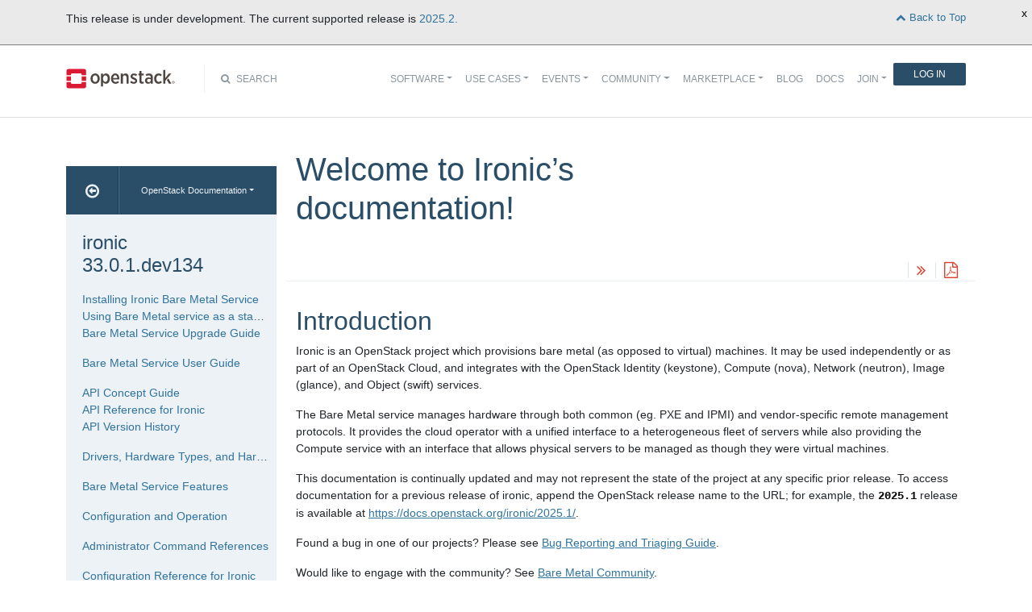

--- FILE ---
content_type: text/html
request_url: https://docs.openstack.org/ironic/latest/
body_size: 9411
content:
<!DOCTYPE html>

<html lang="en" data-content_root="./">
  <head>
    <meta charset="utf-8" />
    <meta name="viewport" content="width=device-width, initial-scale=1.0" /><meta name="viewport" content="width=device-width, initial-scale=1" />
<meta content="Ironic OpenStack bare metal provisioning service documentation. Install, configure, and manage physical servers in cloud environments with comprehensive guides and API references." name="description" />
<meta content="ironic, openstack, bare metal, physical servers, provisioning, cloud infrastructure, IPMI, PXE, hardware management" name="keywords" />
<meta content="OpenStack Ironic Team" name="author" />
<meta content="index, follow" name="robots" />
<meta content="https://docs.openstack.org/ironic/latest/" name="canonical" />

    <title>Welcome to Ironic’s documentation! &#8212; ironic 33.0.1.dev134 documentation</title>
    <link rel="stylesheet" type="text/css" href="_static/pygments.css?v=fe63c2af" />
    <link rel="stylesheet" type="text/css" href="_static/basic.css?v=5c69cfe2" />
    <link rel="stylesheet" type="text/css" href="_static/graphviz.css?v=4ae1632d" />
    <script src="_static/documentation_options.js?v=ea77f23d"></script>
    <script src="_static/doctools.js?v=9bcbadda"></script>
    <script src="_static/sphinx_highlight.js?v=dc90522c"></script>
    <link rel="index" title="Index" href="genindex.html" />
    <link rel="search" title="Search" href="search.html" />
    <link rel="next" title="Installing Ironic Bare Metal Service" href="install/index.html" />
<meta name="viewport" content="width=device-width, initial-scale=1">
<!-- Bootstrap CSS -->
<link href="_static/css/bootstrap.min.css" rel="stylesheet">

<!-- Fonts -->
<link href="_static/css/font-awesome.min.css" rel="stylesheet">

<!-- Custom CSS -->
<link href="_static/css/combined.css" rel="stylesheet">

<!-- Search CSS -->
<link href="_static/css/search.css" rel="stylesheet">

<!-- Pygments CSS -->
<link href="_static/pygments.css" rel="stylesheet">

<!-- HTML5 Shim and Respond.js IE8 support of HTML5 elements and media queries -->
<!-- WARNING: Respond.js doesn't work if you view the page via file:// -->
<!--[if lt IE 9]>
    <script src="https://oss.maxcdn.com/libs/html5shiv/3.7.0/html5shiv.js"></script>
    <script src="https://oss.maxcdn.com/libs/respond.js/1.4.2/respond.min.js"></script>
<![endif]-->

<!-- Google Analytics -->
<script>
(function(i,s,o,g,r,a,m){i['GoogleAnalyticsObject']=r;i[r]=i[r]||function(){
(i[r].q=i[r].q||[]).push(arguments)},i[r].l=1*new Date();a=s.createElement(o),
m=s.getElementsByTagName(o)[0];a.async=1;a.src=g;m.parentNode.insertBefore(a,m)
})(window,document,'script','//www.google-analytics.com/analytics.js','ga');

ga('create', 'UA-17511903-1', 'auto');
ga('send', 'pageview');
</script>
<!-- End Google Analytics -->


  </head><body>

<!-- SOURCE_FILE: https://opendev.org/openstack/ironic/src/doc/source/index.rst -->

<script>
    (function (window, document) {
        var loader = function () {
            var script = document.createElement("script"), tag = document.getElementsByTagName("script")[0];
            script.src = "https://search.openstack.org/widget/embed.min.js?t="+Date.now();
            tag.parentNode.insertBefore(script, tag);
        };
        window.addEventListener ? window.addEventListener("load", loader, false) : window.attachEvent("onload", loader);
    })(window, document);
</script>

<nav class="navbar navbar-default navbar-expand-md" role="navigation">
  <div class="container">
    <!-- Brand and toggle get grouped for better mobile display -->
      <div class="brand-wrapper">
        <a class="navbar-brand" href="https://www.openstack.org/">
        <img src="_static/images/logo-full.svg" width="135px" height="35px"/>
        </a>
      </div>
      <button class="navbar-toggler" data-bs-target="#navbar-main-1" aria-controls="navbar-main-1" data-bs-toggle="collapse" type="button">
        <span class="navbar-toggler-icon"></span>
        <span class="sr-only">Toggle navigation</span>
      </button>
      <div class="search-icon show"><i class="fa fa-search"></i> Search</div>
      <div class="collapse navbar-collapse" id="navbar-main-1">
<div class="search-container tiny">
    <div class="openstack-search-bar" data-baseUrl="search.openstack.org" data-context="docs-openstack"></div>
</div>
      <ul class="nav navbar-nav navbar-main ms-auto mb-2 mb-lg-0 justify-content-end show" role="navigation">
<li class="search-container-mobile">
    <div class="openstack-search-bar" data-baseUrl="search.openstack.org" data-context="docs-openstack"></div>
</li>
        <li class="nav-item dropdown"> <!--Software -->
          <a href="https://www.openstack.org/software/" class="nav-link dropdown-toggle" aria-expanded="false">Software</a>
          <ul class="dropdown-menu">
            <li><a class="dropdown-item" href="https://www.openstack.org/software/">Overview</a></li>
            <li><a class="dropdown-item" href="https://www.openstack.org/software/project-navigator/openstack-components">OpenStack Components</a></li>
            <li><a class="dropdown-item" href="https://www.openstack.org/software/project-navigator/sdks">SDKs</a></li>
            <li><a class="dropdown-item" href="https://www.openstack.org/software/project-navigator/deployment-tools">Deployment Tools</a></li>
            <li><a class="dropdown-item" href="https://www.openstack.org/assets/software/projectmap/openstack-map.pdf" target="_blank">OpenStack Map</a></li>
            <li><a class="dropdown-item" href="https://www.openstack.org/software/sample-configs/">Sample Configs</a></li>
          </ul>
        </li>
        <li class="nav-item drop-down"> <!-- Use Cases -->
          <a href="https://www.openstack.org/use-cases/" class="nav-link dropdown-toggle" role="button">Use Cases</a>
          <ul class="dropdown-menu">
            <li><a class="dropdown-item" href="https://www.openstack.org/use-cases/">Users in Production</a></li>
            <li><hr class="dropdown-divider"></li>
            <li><a class="dropdown-item" href="https://www.openstack.org/use-cases/bare-metal/">Ironic Bare Metal</a></li>
            <li><a class="dropdown-item" href="https://www.openstack.org/use-cases/edge-computing/">Edge Computing</a></li>
            <li><a class="dropdown-item" href="https://www.openstack.org/use-cases/telecoms-and-nfv/">Telecom &amp; NFV</a></li>
            <li><a class="dropdown-item" href="https://www.openstack.org/use-cases/science/">Science and HPC</a></li>
            <li><a class="dropdown-item" href="https://www.openstack.org/use-cases/containers/">Containers</a></li>
            <li><a class="dropdown-item" href="https://www.openstack.org/use-cases/enterprise/">Enterprise</a></li>
            <li><a class="dropdown-item" href="https://www.openstack.org/surveys/landing">User Survey</a></li>
          </ul>
        </li>
        <li class="nav-item dropdown"> <!-- Events -->
          <a href="https://openinfra.dev/summit" class="nav-link dropdown-toggle" role="button" id="dropdownMenuEvents">Events</a>
          <ul class="dropdown-menu">
            <li><a class="dropdown-item" href="https://openinfra.dev/summit">OpenInfra Summit</a></li>
            <li><a class="dropdown-item" href="https://www.openstack.org/ptg/">Project Teams Gathering</a></li>
            <li><a class="dropdown-item" href="https://www.openstack.org/events/opendev-2020/">OpenDev</a></li>
            <li><a class="dropdown-item" href="https://www.openstack.org/events/community-events/">Community Events</a></li>
            <li><a class="dropdown-item" href="https://www.openstack.org/events/openstackdays">OpenStack &amp; OpenInfra Days</a></li>
            <li><a class="dropdown-item" href="https://www.openstack.org/videos/">Summit Videos</a></li>
          </ul>
        </li>
        <li class="nav-item dropdown"><!-- Community -->
          <a href="https://www.openstack.org/community/" class="nav-link dropdown-toggle" role="button">Community</a>
          <ul class="dropdown-menu">
            <li><a class="dropdown-item" href="https://www.openstack.org/community/">Welcome! Start Here</a></li>
            <li><a class="dropdown-item" href="https://www.openstack.org/community/tech-committee">OpenStack Technical Committee</a></li>
            <li><a class="dropdown-item" href="https://www.openstack.org/community/speakers/">Speakers Bureau</a></li>
            <li><a class="dropdown-item" href="http://wiki.openstack.org">OpenStack Wiki</a></li>
            <li><a class="dropdown-item" href="https://www.openstack.org/coa/">Get Certified (COA)</a></li>
            <li><a class="dropdown-item" href="https://www.openstack.org/community/jobs/">Jobs</a></li>
            <li><a class="dropdown-item" href="https://www.openstack.org/marketing/">Marketing Resources</a></li>
            <li><a class="dropdown-item" href="https://www.openstack.org/news/">Community News</a></li>
            <li><a class="dropdown-item" href="http://superuser.openstack.org">Superuser Magazine</a></li>
            <li><hr class="dropdown-divider"></li>
            <li><a class="dropdown-item" href="https://www.openstack.org/community/supporting-organizations/">OpenInfra Foundation Supporting Organizations</a></li>
            <li><a class="dropdown-item" href="https://openinfra.dev">OpenInfra Foundation</a></li>
          </ul>
        </li>
        <li class="nav-item dropdown"><!-- Marketplace -->
          <a href="https://www.openstack.org/marketplace/" class="nav-link dropdown-toggle" role="button">Marketplace</a>
          <ul class="dropdown-menu dropdown-hover">
            <li><a class="dropdown-item" href="https://www.openstack.org/marketplace/training/">Training</a></li>
            <li><a class="dropdown-item" href="https://www.openstack.org/marketplace/distros/">Distros &amp; Appliances</a></li>
            <li><a class="dropdown-item" href="https://www.openstack.org/marketplace/public-clouds/">Public Clouds</a></li>
            <li><a class="dropdown-item" href="https://www.openstack.org/marketplace/hosted-private-clouds/">Hosted Private Clouds</a></li>
            <li><a class="dropdown-item" href="https://www.openstack.org/marketplace/remotely-managed-private-clouds/">Remotely Managed Private Clouds</a></li>
            <li><a class="dropdown-item" href="https://www.openstack.org/marketplace/consulting/">Consulting &amp; Integrators</a></li>
            <li><a class="dropdown-item" href="https://www.openstack.org/marketplace/drivers/">Drivers</a></li>
          </ul>
        </li>
        <li class="nav-item"><!-- Blog -->
          <a class="nav-link" href="https://www.openstack.org/blog/">Blog</a>
        </li>
        <li class="nav-item"><!-- Docs -->
          <a class="nav-link" href="http://docs.openstack.org/">Docs</a>
        </li>
        <li class="nav-item dropdown join-nav-section"> <!-- Join -->
          <a href="https://openinfra.dev/join/" class="nav-link dropdown-toggle" role="button">Join</a>
          <ul class="dropdown-menu" style="display: none;">
            <li><a class="dropdown-item" href="https://openinfra.dev/join/">Sign up for Foundation Membership</a></li>
            <li><a class="dropdown-item" href="https://openinfra.dev/join/">Sponsor the Foundation</a></li>
            <li><a class="dropdown-item" href="https://openinfra.dev">More about the Foundation</a></li>
          </ul>
        </li>
        <li class="nav-item"> <!-- Login -->
          <a href="https://www.openstack.org/Security/login/?BackURL=/home/" class="sign-in-btn">Log In</a>
        </li>
      </ul>
    </div>
  </div>
  <!-- /.container -->
</nav>

    <div class="container docs-book-wrapper">
      <div class="row">
        <div class="col-lg-9 col-md-8 col-sm-8 col-lg-push-3 col-md-push-4 col-sm-push-4 order-4">
<div class="row docs-title">
  <div class="col-lg-8">
      <h1>Welcome to Ironic’s documentation!</h1>
    
  </div>
  <div class="docs-actions">
    
    
    <a href="install/index.html"><i class="fa fa-angle-double-right" data-toggle="tooltip" data-placement="top" title="Next: Installing Ironic Bare Metal Service"></i></a>
    
    <a id="pdfLink1" href="" target="_blank" title="Download the manuals as PDF"><i class="fa fa-file-pdf-o" data-toggle="tooltip" data-placement="top" title="Download PDF"></i></a>
    
  </div>
</div>
          <div class="row">
            <div class="col-lg-12">
              <div class="docs-body" role="main">

  <section id="welcome-to-ironic-s-documentation">
<h1>Welcome to Ironic’s documentation!<a class="headerlink" href="#welcome-to-ironic-s-documentation" title="Link to this heading">¶</a></h1>
<section id="introduction">
<h2>Introduction<a class="headerlink" href="#introduction" title="Link to this heading">¶</a></h2>
<p>Ironic is an OpenStack project which provisions bare metal (as opposed to
virtual) machines. It may be used independently or as part of an OpenStack
Cloud, and integrates with the OpenStack Identity (keystone), Compute (nova),
Network (neutron), Image (glance), and Object (swift) services.</p>
<p>The Bare Metal service manages hardware through both common (eg. PXE and IPMI)
and vendor-specific remote management protocols. It provides the cloud operator
with a unified interface to a heterogeneous fleet of servers while also
providing the Compute service with an interface that allows physical servers to
be managed as though they were virtual machines.</p>
<p>This documentation is continually updated and may not represent the state of
the project at any specific prior release. To access documentation for a
previous release of ironic, append the OpenStack release name to the URL; for
example, the <code class="docutils literal notranslate"><span class="pre">2025.1</span></code> release is available at
<a class="reference external" href="https://docs.openstack.org/ironic/2025.1/">https://docs.openstack.org/ironic/2025.1/</a>.</p>
<p>Found a bug in one of our projects? Please see <a class="reference internal" href="contributor/bugs.html"><span class="doc">Bug Reporting and Triaging Guide</span></a>.</p>
<p>Would like to engage with the community? See <a class="reference internal" href="contributor/community.html"><span class="doc">Bare Metal Community</span></a>.</p>
</section>
<section id="installation-guide">
<h2>Installation Guide<a class="headerlink" href="#installation-guide" title="Link to this heading">¶</a></h2>
<div class="toctree-wrapper compound">
<ul>
<li class="toctree-l1"><a class="reference internal" href="install/index.html">Installing Ironic Bare Metal Service</a><ul>
<li class="toctree-l2"><a class="reference internal" href="install/get_started.html">Overview of Ironic</a></li>
<li class="toctree-l2"><a class="reference internal" href="install/refarch/index.html">Reference Deploy Architectures</a></li>
<li class="toctree-l2"><a class="reference internal" href="install/install.html">Install and configure the Bare Metal service</a></li>
<li class="toctree-l2"><a class="reference internal" href="install/deploy-ramdisk.html">Building or downloading a deploy ramdisk image</a></li>
<li class="toctree-l2"><a class="reference internal" href="install/configure-integration.html">Integration with other OpenStack services</a></li>
<li class="toctree-l2"><a class="reference internal" href="install/setup-drivers.html">Set up the drivers for the Bare Metal service</a></li>
<li class="toctree-l2"><a class="reference internal" href="install/enrollment.html">Enrolling hardware with Ironic</a></li>
<li class="toctree-l2"><a class="reference internal" href="install/standalone.html">Using Bare Metal service as a standalone service</a></li>
<li class="toctree-l2"><a class="reference internal" href="install/configdrive.html">Enabling the configuration drive (configdrive)</a></li>
<li class="toctree-l2"><a class="reference internal" href="install/graphical-console.html">Graphical console support</a></li>
<li class="toctree-l2"><a class="reference internal" href="install/advanced.html">Advanced features</a></li>
<li class="toctree-l2"><a class="reference internal" href="install/troubleshooting.html">Troubleshooting</a></li>
<li class="toctree-l2"><a class="reference internal" href="install/next-steps.html">Next steps</a></li>
</ul>
</li>
<li class="toctree-l1"><a class="reference internal" href="install/standalone.html">Using Bare Metal service as a standalone service</a><ul>
<li class="toctree-l2"><a class="reference internal" href="install/standalone/configure.html">Configuration</a></li>
<li class="toctree-l2"><a class="reference internal" href="install/standalone/enrollment.html">Enrollment</a></li>
</ul>
</li>
<li class="toctree-l1"><a class="reference internal" href="admin/upgrade-guide.html">Bare Metal Service Upgrade Guide</a><ul>
<li class="toctree-l2"><a class="reference internal" href="admin/upgrade-guide.html#plan-your-upgrade">Plan your upgrade</a></li>
<li class="toctree-l2"><a class="reference internal" href="admin/upgrade-guide.html#offline-upgrades">Offline upgrades</a></li>
<li class="toctree-l2"><a class="reference internal" href="admin/upgrade-guide.html#rolling-upgrades">Rolling upgrades</a></li>
</ul>
</li>
</ul>
</div>
</section>
<section id="user-guide">
<h2>User Guide<a class="headerlink" href="#user-guide" title="Link to this heading">¶</a></h2>
<div class="toctree-wrapper compound">
<ul>
<li class="toctree-l1"><a class="reference internal" href="user/index.html">Bare Metal Service User Guide</a><ul>
<li class="toctree-l2"><a class="reference internal" href="user/architecture.html">Understanding Bare Metal service</a></li>
<li class="toctree-l2"><a class="reference internal" href="user/states.html">Bare Metal State Machine</a><ul>
<li class="toctree-l3"><a class="reference internal" href="user/states.html#state-machine-diagram">State Machine Diagram</a></li>
<li class="toctree-l3"><a class="reference internal" href="user/states.html#enrollment-and-preparation">Enrollment and Preparation</a></li>
<li class="toctree-l3"><a class="reference internal" href="user/states.html#deploy-and-undeploy">Deploy and Undeploy</a></li>
<li class="toctree-l3"><a class="reference internal" href="user/states.html#rescue">Rescue</a></li>
<li class="toctree-l3"><a class="reference internal" href="user/states.html#servicing">Servicing</a></li>
</ul>
</li>
<li class="toctree-l2"><a class="reference internal" href="user/creating-images.html">Creating instance images</a><ul>
<li class="toctree-l3"><a class="reference internal" href="user/creating-images.html#supported-disk-image-formats">Supported Disk Image Formats</a></li>
<li class="toctree-l3"><a class="reference internal" href="user/creating-images.html#disk-image-builder">disk-image-builder</a></li>
<li class="toctree-l3"><a class="reference internal" href="user/creating-images.html#virtual-machine">Virtual machine</a></li>
</ul>
</li>
<li class="toctree-l2"><a class="reference internal" href="user/deploy.html">Deploying with Bare Metal service</a><ul>
<li class="toctree-l3"><a class="reference internal" href="user/deploy.html#allocations">Allocations</a></li>
<li class="toctree-l3"><a class="reference internal" href="user/deploy.html#populating-instance-information">Populating instance information</a></li>
<li class="toctree-l3"><a class="reference internal" href="user/deploy.html#attaching-virtual-interfaces">Attaching virtual interfaces</a></li>
<li class="toctree-l3"><a class="reference internal" href="user/deploy.html#deployment">Deployment</a></li>
<li class="toctree-l3"><a class="reference internal" href="user/deploy.html#deploying-with-a-config-drive">Deploying with a config drive</a></li>
<li class="toctree-l3"><a class="reference internal" href="user/deploy.html#ramdisk-booting">Ramdisk booting</a></li>
</ul>
</li>
</ul>
</li>
</ul>
</div>
<div class="toctree-wrapper compound">
<ul>
<li class="toctree-l1"><a class="reference internal" href="contributor/webapi.html">API Concept Guide</a></li>
<li class="toctree-l1"><a class="reference external" href="https://docs.openstack.org/api-ref/baremetal/">API Reference for Ironic</a></li>
<li class="toctree-l1"><a class="reference internal" href="contributor/webapi-version-history.html">API Version History</a></li>
</ul>
</div>
</section>
<section id="administrator-guide">
<h2>Administrator Guide<a class="headerlink" href="#administrator-guide" title="Link to this heading">¶</a></h2>
<div class="toctree-wrapper compound">
<ul>
<li class="toctree-l1"><a class="reference internal" href="admin/drivers.html">Drivers, Hardware Types, and Hardware Interfaces for Ironic</a><ul>
<li class="toctree-l2"><a class="reference internal" href="admin/drivers.html#generic-interfaces">Generic Interfaces</a><ul>
<li class="toctree-l3"><a class="reference internal" href="admin/interfaces/boot.html">Boot interfaces</a></li>
<li class="toctree-l3"><a class="reference internal" href="admin/interfaces/deploy.html">Deploy Interfaces</a></li>
</ul>
</li>
<li class="toctree-l2"><a class="reference internal" href="admin/drivers.html#hardware-types">Hardware Types</a><ul>
<li class="toctree-l3"><a class="reference internal" href="admin/drivers/idrac.html">iDRAC driver</a></li>
<li class="toctree-l3"><a class="reference internal" href="admin/drivers/ilo.html">iLO driver</a></li>
<li class="toctree-l3"><a class="reference internal" href="admin/drivers/intel-ipmi.html">Intel IPMI driver</a></li>
<li class="toctree-l3"><a class="reference internal" href="admin/drivers/ipmitool.html">IPMI driver</a></li>
<li class="toctree-l3"><a class="reference internal" href="admin/drivers/irmc.html">iRMC driver</a></li>
<li class="toctree-l3"><a class="reference internal" href="admin/drivers/redfish.html">Redfish driver</a></li>
<li class="toctree-l3"><a class="reference internal" href="admin/drivers/snmp.html">SNMP driver</a></li>
<li class="toctree-l3"><a class="reference internal" href="admin/drivers/fake.html">Fake driver</a></li>
</ul>
</li>
<li class="toctree-l2"><a class="reference internal" href="admin/drivers.html#changing-hardware-types-and-interfaces">Changing Hardware Types and Interfaces</a><ul>
<li class="toctree-l3"><a class="reference internal" href="admin/drivers.html#changing-hardware-interfaces">Changing Hardware Interfaces</a></li>
<li class="toctree-l3"><a class="reference internal" href="admin/drivers.html#changing-hardware-type">Changing Hardware Type</a></li>
<li class="toctree-l3"><a class="reference internal" href="admin/drivers.html#static-boot-order-configuration">Static boot order configuration</a></li>
</ul>
</li>
</ul>
</li>
</ul>
</div>
<div class="toctree-wrapper compound">
<ul>
<li class="toctree-l1"><a class="reference internal" href="admin/features.html">Bare Metal Service Features</a><ul>
<li class="toctree-l2"><a class="reference internal" href="admin/inspection.html"> Hardware Inspection</a></li>
<li class="toctree-l2"><a class="reference internal" href="admin/node-deployment.html"> Deployment</a></li>
<li class="toctree-l2"><a class="reference internal" href="admin/cleaning.html"> Cleaning</a></li>
<li class="toctree-l2"><a class="reference internal" href="admin/adoption.html"> Adoption</a></li>
<li class="toctree-l2"><a class="reference internal" href="admin/retirement.html"> Retirement</a></li>
<li class="toctree-l2"><a class="reference internal" href="admin/raid.html"> RAID Configuration</a></li>
<li class="toctree-l2"><a class="reference internal" href="admin/bios.html"> BIOS Settings</a></li>
<li class="toctree-l2"><a class="reference internal" href="admin/firmware-updates.html"> Firmware Updates</a></li>
<li class="toctree-l2"><a class="reference internal" href="admin/rescue.html"> Node Rescuing</a></li>
<li class="toctree-l2"><a class="reference internal" href="admin/boot-from-volume.html"> Booting from Volume</a></li>
<li class="toctree-l2"><a class="reference internal" href="admin/console.html"> Configuring Consoles</a></li>
<li class="toctree-l2"><a class="reference internal" href="admin/notifications.html"> Enabling Notifications</a></li>
<li class="toctree-l2"><a class="reference internal" href="admin/node-multitenancy.html"> Node Multi-Tenancy</a></li>
<li class="toctree-l2"><a class="reference internal" href="admin/ramdisk-boot.html"> Booting a Ramdisk or an ISO</a></li>
<li class="toctree-l2"><a class="reference internal" href="admin/hardware-burn-in.html"> Hardware Burn-in</a></li>
<li class="toctree-l2"><a class="reference internal" href="admin/vendor-passthru.html"> Vendor Passthru</a></li>
<li class="toctree-l2"><a class="reference internal" href="admin/servicing.html"> Servicing</a></li>
<li class="toctree-l2"><a class="reference internal" href="admin/building-windows-images.html"> Windows Images</a></li>
<li class="toctree-l2"><a class="reference internal" href="admin/agent-power.html"> Deploying without BMC Credentials</a></li>
<li class="toctree-l2"><a class="reference internal" href="admin/dhcp-less.html"> Layer 3 or DHCP-less Ramdisk Booting</a></li>
<li class="toctree-l2"><a class="reference internal" href="admin/anaconda-deploy-interface.html"> Deploying with Anaconda</a></li>
<li class="toctree-l2"><a class="reference internal" href="admin/node-history.html"> Node History</a></li>
<li class="toctree-l2"><a class="reference internal" href="admin/oci-container-registry.html"> OCI Container Registry Support</a></li>
<li class="toctree-l2"><a class="reference internal" href="admin/runbooks.html"> Runbooks for Cleaning &amp; Servicing</a></li>
</ul>
</li>
</ul>
</div>
<div class="toctree-wrapper compound">
<ul>
<li class="toctree-l1"><a class="reference internal" href="admin/operation.html">Configuration and Operation</a><ul>
<li class="toctree-l2"><a class="reference internal" href="admin/drivers/ipa.html"> Ironic Python Agent</a></li>
<li class="toctree-l2"><a class="reference internal" href="admin/networking.html"> Networking</a></li>
<li class="toctree-l2"><a class="reference internal" href="admin/portgroups.html"> Port Groups</a></li>
<li class="toctree-l2"><a class="reference internal" href="admin/conductor-groups.html"> Conductor Groups</a></li>
<li class="toctree-l2"><a class="reference internal" href="admin/security.html"> Security</a></li>
<li class="toctree-l2"><a class="reference internal" href="admin/troubleshooting.html"> Troubleshooting FAQ</a></li>
<li class="toctree-l2"><a class="reference internal" href="admin/power-sync.html"> Power Synchronization</a></li>
<li class="toctree-l2"><a class="reference internal" href="admin/fast-track.html"> Fast-Track Deployment</a></li>
<li class="toctree-l2"><a class="reference internal" href="admin/user-image-basic-auth.html"> Authentication for Instance Images</a></li>
<li class="toctree-l2"><a class="reference internal" href="admin/ovn-networking.html"> OVN Networking</a></li>
<li class="toctree-l2"><a class="reference internal" href="admin/radosgw.html"> Ceph Object Gateway</a></li>
<li class="toctree-l2"><a class="reference internal" href="admin/metrics.html"> Emitting Software Metrics</a></li>
<li class="toctree-l2"><a class="reference internal" href="admin/api-audit-support.html"> Auditing API Traffic</a></li>
<li class="toctree-l2"><a class="reference internal" href="admin/tuning.html"> Tuning Ironic</a></li>
<li class="toctree-l2"><a class="reference internal" href="admin/secure-rbac.html"> Role Based Access Control</a></li>
<li class="toctree-l2"><a class="reference internal" href="admin/dashboard.html"> Dashboard Integration</a></li>
<li class="toctree-l2"><a class="reference internal" href="admin/upgrade-guide.html"> Upgrade Guide</a></li>
</ul>
</li>
</ul>
</div>
<div class="toctree-wrapper compound">
<ul>
<li class="toctree-l1"><a class="reference internal" href="cli/index.html">Administrator Command References</a><ul>
<li class="toctree-l2"><a class="reference internal" href="cli/ironic-dbsync.html">ironic-dbsync</a></li>
<li class="toctree-l2"><a class="reference internal" href="cli/ironic-status.html">ironic-status</a></li>
</ul>
</li>
</ul>
</div>
<div class="toctree-wrapper compound">
<ul>
<li class="toctree-l1"><a class="reference internal" href="configuration/index.html">Configuration Reference for Ironic</a><ul>
<li class="toctree-l2"><a class="reference internal" href="configuration/config.html">Configuration Options</a></li>
<li class="toctree-l2"><a class="reference internal" href="configuration/policy.html">Policies</a></li>
<li class="toctree-l2"><a class="reference internal" href="configuration/index.html#sample-files">Sample files</a></li>
</ul>
</li>
</ul>
</div>
<div class="toctree-wrapper compound">
<ul>
<li class="toctree-l1"><a class="reference internal" href="admin/architecture.html">Architecture and Implementation Details</a><ul>
<li class="toctree-l2"><a class="reference internal" href="admin/agent-token.html"> Agent Token</a></li>
<li class="toctree-l2"><a class="reference internal" href="admin/steps.html"> Steps</a></li>
</ul>
</li>
</ul>
</div>
<ul class="simple">
<li><p><a class="reference external" href="https://docs.openstack.org/releasenotes/ironic/">Release Notes</a></p></li>
</ul>
<div class="toctree-wrapper compound">
</div>
</section>
<section id="contributor-guide">
<h2>Contributor Guide<a class="headerlink" href="#contributor-guide" title="Link to this heading">¶</a></h2>
<div class="toctree-wrapper compound">
<ul>
<li class="toctree-l1"><a class="reference internal" href="contributor/index.html">Developer’s Guide</a><ul>
<li class="toctree-l2"><a class="reference internal" href="contributor/index.html#getting-started">Getting Started</a><ul>
<li class="toctree-l3"><a class="reference internal" href="contributor/dev-quickstart.html">Developer Quick-Start</a></li>
<li class="toctree-l3"><a class="reference internal" href="contributor/devstack-guide.html">Deploying Ironic with DevStack</a></li>
<li class="toctree-l3"><a class="reference internal" href="contributor/bifrost-dev-guide.html">Bifrost Development Environment</a></li>
<li class="toctree-l3"><a class="reference internal" href="contributor/local-dev-guide.html">Exercising Ironic Services Locally</a></li>
</ul>
</li>
<li class="toctree-l2"><a class="reference internal" href="contributor/index.html#bugs">Bugs</a><ul>
<li class="toctree-l3"><a class="reference internal" href="contributor/bugs.html">Bugs Reporting and Triaging Guide</a></li>
<li class="toctree-l3"><a class="reference internal" href="contributor/bug-deputy.html">Bug Deputy Guide</a></li>
</ul>
</li>
<li class="toctree-l2"><a class="reference internal" href="contributor/index.html#community-and-policies">Community and Policies</a><ul>
<li class="toctree-l3"><a class="reference internal" href="contributor/community.html">Bare Metal Community</a></li>
<li class="toctree-l3"><a class="reference internal" href="contributor/contributing.html">Developer Contribution Guide</a></li>
<li class="toctree-l3"><a class="reference external" href="https://specs.openstack.org/openstack/ironic-specs/">Specifications</a></li>
<li class="toctree-l3"><a class="reference internal" href="contributor/faq.html">Frequently Asked Questions</a></li>
<li class="toctree-l3"><a class="reference internal" href="contributor/vision.html">Contributor Vision</a></li>
<li class="toctree-l3"><a class="reference internal" href="contributor/vision-reflection.html">OpenStack Vision</a></li>
</ul>
</li>
<li class="toctree-l2"><a class="reference internal" href="contributor/index.html#architecture-and-implementation-details">Architecture and Implementation Details</a><ul>
<li class="toctree-l3"><a class="reference internal" href="contributor/architecture.html">Ironic System Architecture</a></li>
<li class="toctree-l3"><a class="reference internal" href="contributor/notifications.html">Developing New Notifications</a></li>
<li class="toctree-l3"><a class="reference internal" href="contributor/osprofiler-support.html">OSProfiler Tracing</a></li>
<li class="toctree-l3"><a class="reference internal" href="contributor/rolling-upgrades.html">Rolling Upgrades</a></li>
<li class="toctree-l3"><a class="reference internal" href="contributor/rbac-testing.html">Role Based Access Control Testing</a></li>
</ul>
</li>
<li class="toctree-l2"><a class="reference internal" href="contributor/index.html#governance-and-processes">Governance and Processes</a><ul>
<li class="toctree-l3"><a class="reference internal" href="contributor/releasing.html">Releasing Ironic Projects</a></li>
<li class="toctree-l3"><a class="reference internal" href="contributor/governance.html">Ironic Governance Structure</a></li>
</ul>
</li>
<li class="toctree-l2"><a class="reference internal" href="contributor/index.html#writing-drivers">Writing Drivers</a><ul>
<li class="toctree-l3"><a class="reference internal" href="contributor/drivers.html">Driver Overview</a></li>
<li class="toctree-l3"><a class="reference internal" href="contributor/vendor-passthru.html">Writing &quot;vendor_passthru&quot; Methods</a></li>
<li class="toctree-l3"><a class="reference internal" href="contributor/bios_develop.html">Creating New BIOS Interfaces</a></li>
<li class="toctree-l3"><a class="reference internal" href="contributor/third-party-ci.html">Third Party Continuous Integration Testing</a></li>
<li class="toctree-l3"><a class="reference internal" href="contributor/deploy-steps.html">Writing Deploy or Clean Steps</a></li>
</ul>
</li>
<li class="toctree-l2"><a class="reference internal" href="contributor/index.html#full-ironic-server-python-api-reference">Full Ironic Server Python API Reference</a><ul>
<li class="toctree-l3"><a class="reference internal" href="contributor/api/modules.html">Python Modules Index</a></li>
</ul>
</li>
<li class="toctree-l2"><a class="reference internal" href="contributor/index.html#understanding-the-ironic-s-ci">Understanding the Ironic’s CI</a><ul>
<li class="toctree-l3"><a class="reference internal" href="contributor/jobs-description.html">Job Roles in the CI</a></li>
<li class="toctree-l3"><a class="reference internal" href="contributor/adding-new-job.html">How to Add a New Job?</a></li>
<li class="toctree-l3"><a class="reference internal" href="contributor/debug-ci-failures.html">How to Debug Failures in CI Jobs</a></li>
</ul>
</li>
</ul>
</li>
</ul>
</div>
<div class="toctree-wrapper compound">
<ul>
<li class="toctree-l1"><a class="reference internal" href="contributor/documentation-contributing.html">Contributing to Ironic Docs</a><ul>
<li class="toctree-l2"><a class="reference internal" href="contributor/documentation-contributing.html#where-the-docs-live">Where the Docs Live</a></li>
<li class="toctree-l2"><a class="reference internal" href="contributor/documentation-contributing.html#how-to-get-started">How to Get Started</a></li>
<li class="toctree-l2"><a class="reference internal" href="contributor/documentation-contributing.html#make-and-preview-documentation-changes">Make and Preview Documentation Changes</a></li>
<li class="toctree-l2"><a class="reference internal" href="contributor/documentation-contributing.html#lint-and-check-your-work">Lint and Check Your Work</a></li>
<li class="toctree-l2"><a class="reference internal" href="contributor/documentation-contributing.html#how-to-submit-your-changes">How to Submit Your Changes</a></li>
<li class="toctree-l2"><a class="reference internal" href="contributor/documentation-contributing.html#writing-style-and-guidelines">Writing Style and Guidelines</a></li>
<li class="toctree-l2"><a class="reference internal" href="contributor/documentation-contributing.html#asking-for-help">Asking for Help</a></li>
</ul>
</li>
</ul>
</div>
</section>
<section id="support-resources">
<h2>Support Resources<a class="headerlink" href="#support-resources" title="Link to this heading">¶</a></h2>
<div class="toctree-wrapper compound">
<ul>
<li class="toctree-l1"><a class="reference internal" href="support/index.html">Support Resources</a></li>
</ul>
</div>
</section>
<section id="references">
<h2>References<a class="headerlink" href="#references" title="Link to this heading">¶</a></h2>
<div class="toctree-wrapper compound">
<ul>
<li class="toctree-l1"><a class="reference internal" href="references/index.html">References</a><ul>
<li class="toctree-l2"><a class="reference internal" href="references/index.html#drivers-hardware-types-and-hardware-interfaces">Drivers, Hardware Types, and Hardware Interfaces</a></li>
<li class="toctree-l2"><a class="reference internal" href="references/index.html#configuration-reference">Configuration Reference</a></li>
<li class="toctree-l2"><a class="reference internal" href="references/index.html#api-reference">API Reference</a></li>
<li class="toctree-l2"><a class="reference internal" href="references/index.html#cli-references">CLI References</a></li>
</ul>
</li>
</ul>
</div>
</section>
<section id="indices-and-tables">
<h2>Indices and tables<a class="headerlink" href="#indices-and-tables" title="Link to this heading">¶</a></h2>
<ul class="simple">
<li><p><a class="reference internal" href="genindex.html"><span class="std std-ref">Index</span></a></p></li>
<li><p><a class="reference internal" href="search.html"><span class="std std-ref">Search Page</span></a></p></li>
</ul>
</section>
</section>


              </div>
            </div>
          </div>
          <div class="docs-actions">
          
          
            <a href="install/index.html"><i class="fa fa-angle-double-right" data-toggle="tooltip" data-placement="top" title="Next: Installing Ironic Bare Metal Service"></i></a>
          
          <a id="pdfLink2" href="" target="_blank" title="Download the manuals as PDF"><i class="fa fa-file-pdf-o" data-toggle="tooltip" data-placement="top" title="Download PDF"></i></a>
          
          </div>
          <div class="row docs-byline bottom">
            <div class="docs-updated">this page last updated: 2025-09-26 10:37:10</div>
          </div>
          <div class="row">
            <div class="col-lg-8 col-md-8 col-sm-8 docs-license">
<a href="https://creativecommons.org/licenses/by/3.0/">
 <img src="_static/images/docs/license.png" alt="Creative Commons Attribution 3.0 License"/>
</a>
<p>
 Except where otherwise noted, this document is licensed under
 <a href="https://creativecommons.org/licenses/by/3.0/">Creative Commons
 Attribution 3.0 License</a>. See all <a href="https://www.openstack.org/legal">
 OpenStack Legal Documents</a>.
</p>
            </div>
            <div class="col-lg-4 col-md-4 col-sm-4 docs-actions-wrapper">
            <!-- ID buglinkbottom added so that pre-filled doc bugs
                 are sent to Launchpad projects related to the
                 document -->
            </div>
          </div>
        </div>
<div class="col-lg-3 col-md-4 col-sm-4 col-lg-pull-9 col-md-pull-8 col-sm-pull-8 order-1 docs-sidebar">
  <div class="btn-group docs-sidebar-releases">
    <button onclick="location.href='/'" class="btn docs-sidebar-home" data-toggle="tooltip" data-placement="top" title="OpenStack Docs Home"><i class="fa fa-arrow-circle-o-left"></i></button>
<button type="button" data-bs-toggle="dropdown" class="btn dropdown-toggle docs-sidebar-release-select">OpenStack Documentation</button>
<ul class="dropdown-menu docs-sidebar-dropdown" role="menu">
  <li class="dropdown-header">Guides</li>
  <li><a class="dropdown-item" href="https://docs.openstack.org/index.html#install-guides">Install Guides</a></li>
  <li><a class="dropdown-item" href="https://docs.openstack.org/index.html#user-guides">User Guides</a></li>
  <li><a class="dropdown-item" href="https://docs.openstack.org/index.html#configuration-guides">Configuration Guides</a></li>
  <li><a class="dropdown-item" href="https://docs.openstack.org/index.html#ops-and-admin-guides">Operations and Administration Guides</a></li>
  <li><a class="dropdown-item" href="https://docs.openstack.org/index.html#api-guides">API Guides</a></li>
  <li><a class="dropdown-item" href="https://docs.openstack.org/index.html#contributor-guides">Contributor Guides</a></li>
  <li class="dropdown-header">Languages</li>
  <li><a class="dropdown-item" href="https://docs.openstack.org/de/">Deutsch (German)</a></li>
  <li><a class="dropdown-item" href="https://docs.openstack.org/fr/">Français (French)</a></li>
  <li><a class="dropdown-item" href="https://docs.openstack.org/id/">Bahasa Indonesia (Indonesian)</a></li>
  <li><a class="dropdown-item" href="https://docs.openstack.org/it/">Italiano (Italian)</a></li>
  <li><a class="dropdown-item" href="https://docs.openstack.org/ja/">日本語 (Japanese)</a></li>
  <li><a class="dropdown-item" href="https://docs.openstack.org/ko_KR/">한국어 (Korean)</a></li>
  <li><a class="dropdown-item" href="https://docs.openstack.org/pt_BR/">Português (Portuguese)</a></li>
  <li><a class="dropdown-item" href="https://docs.openstack.org/tr_TR/">Türkçe (Türkiye)</a></li>
  <li><a class="dropdown-item" href="https://docs.openstack.org/zh_CN/">简体中文 (Simplified Chinese)</a></li>
</ul>
  </div>
  <div class="docs-sidebar-toc">
    <div class="docs-sidebar-section" id="table-of-contents">
      <a href="#" class="docs-sidebar-section-title"><h4>ironic 33.0.1.dev134</h4></a>
      <ul>
<li class="toctree-l1"><a class="reference internal" href="install/index.html">Installing Ironic Bare Metal Service</a></li>
<li class="toctree-l1"><a class="reference internal" href="install/standalone.html">Using Bare Metal service as a standalone service</a></li>
<li class="toctree-l1"><a class="reference internal" href="admin/upgrade-guide.html">Bare Metal Service Upgrade Guide</a></li>
</ul>
<ul>
<li class="toctree-l1"><a class="reference internal" href="user/index.html">Bare Metal Service User Guide</a></li>
</ul>
<ul>
<li class="toctree-l1"><a class="reference internal" href="contributor/webapi.html">API Concept Guide</a></li>
<li class="toctree-l1"><a class="reference external" href="https://docs.openstack.org/api-ref/baremetal/">API Reference for Ironic</a></li>
<li class="toctree-l1"><a class="reference internal" href="contributor/webapi-version-history.html">API Version History</a></li>
</ul>
<ul>
<li class="toctree-l1"><a class="reference internal" href="admin/drivers.html">Drivers, Hardware Types, and Hardware Interfaces for Ironic</a></li>
</ul>
<ul>
<li class="toctree-l1"><a class="reference internal" href="admin/features.html">Bare Metal Service Features</a></li>
</ul>
<ul>
<li class="toctree-l1"><a class="reference internal" href="admin/operation.html">Configuration and Operation</a></li>
</ul>
<ul>
<li class="toctree-l1"><a class="reference internal" href="cli/index.html">Administrator Command References</a></li>
</ul>
<ul>
<li class="toctree-l1"><a class="reference internal" href="configuration/index.html">Configuration Reference for Ironic</a></li>
</ul>
<ul>
<li class="toctree-l1"><a class="reference internal" href="admin/architecture.html">Architecture and Implementation Details</a></li>
</ul>
<ul>
<li class="toctree-l1"><a class="reference internal" href="contributor/index.html">Developer’s Guide</a></li>
</ul>
<ul>
<li class="toctree-l1"><a class="reference internal" href="contributor/documentation-contributing.html">Contributing to Ironic Docs</a></li>
</ul>
<ul>
<li class="toctree-l1"><a class="reference internal" href="support/index.html">Support Resources</a></li>
</ul>
<ul>
<li class="toctree-l1"><a class="reference internal" href="references/index.html">References</a></li>
</ul>

    </div>

  <div class="docs-sidebar-toc">
    <div class="docs-sidebar-section" id="local-table-of-contents">
      <h4 class="docs-sidebar-section-title">Page Contents</h4>
      <ul>
<li><a class="reference internal" href="#">Welcome to Ironic’s documentation!</a><ul>
<li><a class="reference internal" href="#introduction">Introduction</a></li>
<li><a class="reference internal" href="#installation-guide">Installation Guide</a></li>
<li><a class="reference internal" href="#user-guide">User Guide</a><ul>
</ul>
</li>
<li><a class="reference internal" href="#administrator-guide">Administrator Guide</a><ul>
</ul>
</li>
<li><a class="reference internal" href="#contributor-guide">Contributor Guide</a><ul>
</ul>
</li>
<li><a class="reference internal" href="#support-resources">Support Resources</a></li>
<li><a class="reference internal" href="#references">References</a></li>
<li><a class="reference internal" href="#indices-and-tables">Indices and tables</a></li>
</ul>
</li>
</ul>

    </div>
  </div>
  </div>
</div>
      </div>
    </div>
<footer>
  <div class="container">
    <div class="row footer-links">
      <div class="col-lg-2 col-sm-2">
        <h3>OpenStack</h3>
        <ul>
          <li><a href="https://www.openstack.org/software/project-navigator/">Projects</a></li>
          <li><a href="https://security.openstack.org/">OpenStack Security</a></li>
          <li><a href="https://openstack.org/blog/">Blog</a></li>
          <li><a href="https://openstack.org/news/">News</a></li>
        </ul>
      </div>
      <div class="col-lg-2 col-sm-2">
        <h3>Community</h3>
        <ul>
          <li><a href="https://www.meetup.com/pro/openinfradev/">User Groups</a></li>
          <li><a href="https://openstack.org/community/events/">Events</a></li>
          <li><a href="https://openstack.org/community/jobs/">Jobs</a></li>
          <li><a href="https://openinfra.dev/members/">Companies</a></li>
          <li><a href="https://docs.openstack.org/contributors">Contribute</a></li>
        </ul>
      </div>
      <div class="col-lg-2 col-sm-2">
        <h3>Documentation</h3>
        <ul>
          <li><a href="https://docs.openstack.org">OpenStack Manuals</a></li>
          <li><a href="https://openstack.org/software/start/">Getting Started</a></li>
          <li><a href="https://developer.openstack.org">API Documentation</a></li>
          <li><a href="https://wiki.openstack.org">Wiki</a></li>
        </ul>
      </div>
      <div class="col-lg-2 col-sm-2">
        <h3>Branding &amp; Legal</h3>
        <ul>
          <li><a href="https://openinfra.dev/legal">Legal Docs</a></li>
          <li><a href="https://openstack.org/brand/">Logos &amp; Guidelines</a></li>
          <li><a href="https://openinfra.dev/legal/trademark-policy">Trademark Policy</a></li>
          <li><a href="https://openinfra.dev/privacy-policy">Privacy Policy</a></li>
          <li><a href="https://docs.openstack.org/contributors/common/setup-gerrit.html#individual-contributor-license-agreement">OpenInfra CLA</a></li>
        </ul>
      </div>
      <div class="col-lg-4 col-sm-4">
        <h3>Stay In Touch</h3>
        <a href="https://twitter.com/OpenStack" target="_blank" class="social-icons footer-twitter"></a>
        <a href="https://www.facebook.com/openinfradev" target="_blank" class="social-icons footer-facebook"></a>
        <a href="https://www.linkedin.com/company/open-infrastructure-foundation" target="_blank" class="social-icons footer-linkedin"></a>
        <a href="https://www.youtube.com/user/OpenStackFoundation" target="_blank" class="social-icons footer-youtube"></a>
        <p class="fine-print">
          The OpenStack project is provided under the
          <a href="https://www.apache.org/licenses/LICENSE-2.0">Apache 2.0 license</a>. Docs.openstack.org is powered by
          <a href="https://rackspace.com" target="_blank">Rackspace Cloud Computing</a>.
        </p>
      </div>
    </div>
  </div>
</footer>
<!-- jQuery -->
<script src="_static/js/jquery-3.2.1.min.js"></script>

<!-- Bootstrap JavaScript -->
<script src="_static/js/bootstrap.bundle.min.js"></script>

<!-- The rest of the JS -->
<script src="_static/js/navigation.js"></script>

<!-- Docs JS -->
<script src="_static/js/docs.js"></script>

<!-- Javascript for page -->
<script>
  /* Build a description of this page including SHA, source location on git
   * repo, build time and the project's launchpad bug tag. Set the HREF of the
   * bug buttons
   */
    var currentSourceFile = "index";
    var pdfFileName = "doc-ironic.pdf";
    pdfLink(currentSourceFile, pdfFileName);
</script>


<script>
    $(document).ready(function(){

          $.ajax({
            context: this,
            dataType : "html",
            url : "https://docs.openstack.org/latest/badge.html",
            success : function(results) {
                $('#deprecated-badge-container').html(results);
            }
        });
    });
</script>
<div id="deprecated-badge-container"></div>

  </body>
</html>

--- FILE ---
content_type: text/html
request_url: https://docs.openstack.org/latest/badge.html
body_size: 381
content:
<!-- Custom CSS -->
<html>
 <head>
  <link href="https://docs.openstack.org/common/css/deprecated-badge.css" rel="stylesheet"/>
  <script src="https://docs.openstack.org/common/js/deprecated-badge.js">
  </script>
 </head>
 <body>
  <div class="deprecated-badge fixed deprecated-badge-development" id="deprecated-badge">
   <span class="deprecated-badge-close-button" id="deprecated-badge-close-button" title="close">
    x
   </span>
   <div class="container">
    <p class="deprecated-badge-left">
     This release is under development. The current supported release is
     <a href="/2025.2/">
      2025.2.
     </a>
    </p>
    <a class="deprecated-badge-right" href="#top">
     <i aria-hidden="true" class="fa fa-chevron-up">
     </i>
     Back to Top
    </a>
   </div>
  </div>
 </body>
</html>
